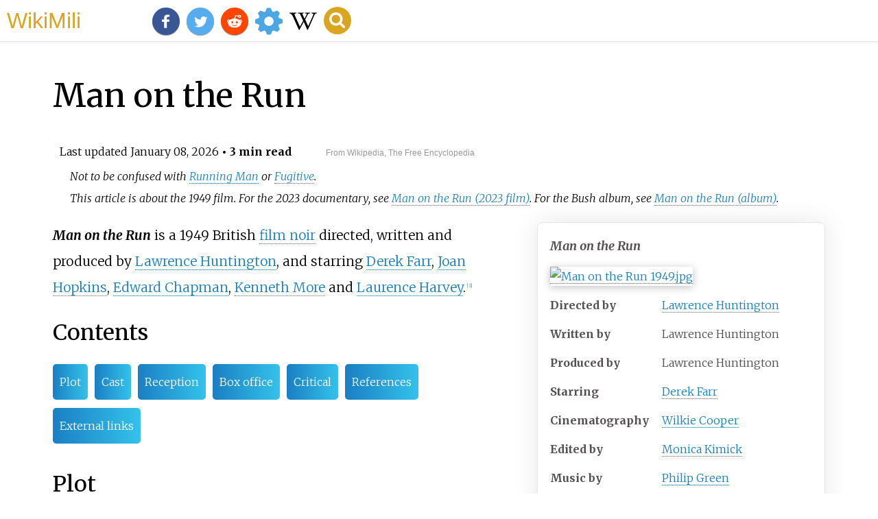

--- FILE ---
content_type: text/html;charset=UTF-8
request_url: https://wikimili.com/en/Man_on_the_Run
body_size: 12890
content:
<!DOCTYPE html><html><head><meta charset="utf-8"/><meta property="mw:pageId" content="19374616"/><meta property="mw:pageNamespace" content="0"/><link rel="dc:replaces" resource="mwr:revision/1329755508"/><meta property="mw:revisionSHA1" content="52886653d0e1a14d9e9ed068613f3e086620c7da"/><meta property="dc:modified" content="2026-01-07T20:31:27.000Z"/><meta property="mw:htmlVersion" content="2.8.0"/><meta property="mw:html:version" content="2.8.0"/><title>Man on the Run - WikiMili, The Best Wikipedia Reader</title><meta property="mw:generalModules" content="ext.cite.ux-enhancements"/><meta property="mw:moduleStyles" content="ext.cite.parsoid.styles|ext.cite.styles"/><meta href="/w/load.php?lang=en&amp;modules=ext.cite.parsoid.styles%7Cext.cite.styles%7Cmediawiki.skinning.content.parsoid%7Cmediawiki.skinning.interface%7Csite.styles&amp;only=styles&amp;skin=vector"/><meta http-equiv="content-language" content="en"/><meta http-equiv="vary" content="Accept"/><link rel="canonical" href="https://wikimili.com/en/Man_on_the_Run"/><link rel="stylesheet" href="/a.css"/><meta name="YahooSeeker" content="INDEX, FOLLOW"/><meta name="msnbot" content="INDEX, FOLLOW"/><meta name="googlebot" content="INDEX, FOLLOW"/><meta name="robots" content="index, follow"/><meta name="viewport" content="width=device-width"><meta property="og:type" content="article"/><meta property="og:site_name" content="WikiMili.com"/><meta name="twitter:card" content="summary_large_image"/><meta name="twitter:domain" content="WikiMili.com"/><meta name="twitter:site" content="@wikimili"/><meta name="description" content="Man on the Run is a 1949 British film noir directed, written and produced by Lawrence Huntington, and starring Derek Farr, Joan Hopkins, Edward Chapman, Kenneth More and Laurence Harvey. Man on the Run - WikiMili, The Best Wikipedia Reader"/><meta property="og:description" content="Man on the Run is a 1949 British film noir directed, written and produced by Lawrence Huntington, and starring Derek Farr, Joan Hopkins, Edward Chapman, Kenneth More and Laurence Harvey. Man on the Run - WikiMili, The Best Wikipedia Reader"/><meta name="twitter:description" content="Man on the Run is a 1949 British film noir directed, written and produced by Lawrence Huntington, and starring Derek Farr, Joan Hopkins, Edward Chapman, Kenneth More and Laurence Harvey. Man on the Run - WikiMili, The Best Wikipedia Reader"/><meta property="og:title" content="Man on the Run - WikiMili, The Best Wikipedia Reader"/><meta name="twitter:title" content="Man on the Run - WikiMili, The Best Wikipedia Reader"/><meta property="og:url" content="https://wikimili.com/en/Man_on_the_Run"/><meta name="twitter:url" content="https://wikimili.com/en/Man_on_the_Run"/><script type="text/javascript" src="/a.js"></script></head><body lang="en" class="mw-content-ltr sitedir-ltr ltr mw-body-content parsoid-body mediawiki mw-parser-output" dir="ltr" data-mw-parsoid-version="0.23.0.0-alpha9" data-mw-html-version="2.8.0" id="mwAA"><div id="header"> <a id="miliLogo" href="https://wikimili.com">WikiMili</a> </div><h1 id="firstHeading" class="firstHeading" lang="en">Man on the Run</h1><span class="updated-holder">Last updated <time class="updated" datetime="2026-01-08">January 08, 2026</time></span><section data-mw-section-id="0" id="mwAQ"><div class="shortdescription nomobile noexcerpt noprint searchaux" style="display:none" about="#mwt1"  data-mw="{&quot;parts&quot;:[{&quot;template&quot;:{&quot;target&quot;:{&quot;wt&quot;:&quot;short description&quot;,&quot;href&quot;:&quot;./Template:Short_description&quot;},&quot;params&quot;:{&quot;1&quot;:{&quot;wt&quot;:&quot;1949 film by Lawrence Huntington&quot;}},&quot;i&quot;:0}}]}" id="mwAg">1949 film by Lawrence Huntington<link rel="mw:PageProp/Category" target="_blank" href="//en.wikipedia.org/wiki/Category:Articles_with_short_description"/><link rel="mw:PageProp/Category" target="_blank" href="//en.wikipedia.org/wiki/Category:Short_description_matches_Wikidata"/></div><style data-mw-deduplicate="TemplateStyles:r1320445320" typeof="mw:Extension/templatestyles mw:Transclusion" about="#mwt2" data-mw="{&quot;name&quot;:&quot;templatestyles&quot;,&quot;attrs&quot;:{&quot;src&quot;:&quot;Module:Hatnote/styles.css&quot},&quot;body&quot;:{&quot;extsrc&quot;:&quot;&quot},&quot;parts&quot;:[{&quot;template&quot;:{&quot;target&quot;:{&quot;wt&quot;:&quot;distinguish&quot;,&quot;href&quot;:&quot;./Template:Distinguish&quot},&quot;params&quot;:{&quot;1&quot;:{&quot;wt&quot;:&quot;Running Man (disambiguation){{!}}Running Man&quot},&quot;2&quot;:{&quot;wt&quot;:&quot;Fugitive&quot}},&quot;i&quot;:0}}]}" id="mwAw">.mw-parser-output .hatnote{font-style:italic}.mw-parser-output div.hatnote{padding-left:1.6em;margin-bottom:0.5em}.mw-parser-output .hatnote i{font-style:normal}.mw-parser-output .hatnote+link+.hatnote{margin-top:-0.5em}@media print{body.ns-0 .mw-parser-output .hatnote{display:none!important}}</style><div role="note" class="hatnote navigation-not-searchable" about="#mwt2" id="mwBA">Not to be confused with <a rel="mw:WikiLink" title="Running Man (disambiguation)" class="mw-redirect mw-disambig" onclick="openRedirectLink(&quot;Running_Man_(disambiguation)&quot;)"> Running Man</a> or <a rel="mw:WikiLink" href="./Fugitive" title="Fugitive">Fugitive</a>.</div><link rel="mw-deduplicated-inline-style" href="mw-data:TemplateStyles:r1320445320" about="#mwt4" typeof="mw:Extension/templatestyles mw:Transclusion" data-mw="{&quot;name&quot;:&quot;templatestyles&quot;,&quot;attrs&quot;:{&quot;src&quot;:&quot;Module:Hatnote/styles.css&quot;},&quot;body&quot;:{&quot;extsrc&quot;:&quot;&quot;},&quot;parts&quot;:[{&quot;template&quot;:{&quot;target&quot;:{&quot;wt&quot;:&quot;about&quot;,&quot;href&quot;:&quot;./Template:About&quot;},&quot;params&quot;:{&quot;1&quot;:{&quot;wt&quot;:&quot;the 1949 film&quot;},&quot;2&quot;:{&quot;wt&quot;:&quot;the 2023 documentary&quot;},&quot;3&quot;:{&quot;wt&quot;:&quot;Man on the Run (2023 film)&quot;},&quot;4&quot;:{&quot;wt&quot;:&quot;the Bush album&quot;},&quot;5&quot;:{&quot;wt&quot;:&quot;Man on the Run (album)&quot;}},&quot;i&quot;:0}}]}" id="mwBQ"/><div role="note" class="hatnote navigation-not-searchable" about="#mwt4" id="mwBg">This article is about the 1949 film. For the 2023 documentary, see <a rel="mw:WikiLink" href="./Man_on_the_Run_(2023_film)" title="Man on the Run (2023 film)">Man on the Run (2023 film)</a>. For the Bush album, see <a rel="mw:WikiLink" href="./Man_on_the_Run_(album)" title="Man on the Run (album)">Man on the Run (album)</a>.</div><p class="mw-empty-elt" id="mwBw"><span typeof="mw:Nowiki mw:Transclusion" about="#mwt6" data-mw="{&quot;parts&quot;:[{&quot;template&quot;:{&quot;target&quot;:{&quot;wt&quot;:&quot;Use dmy dates&quot;,&quot;href&quot;:&quot;./Template:Use_dmy_dates&quot;},&quot;params&quot;:{&quot;date&quot;:{&quot;wt&quot;:&quot;June 2016&quot;}},&quot;i&quot;:0}}]}" id="mwCA"/><link rel="mw:PageProp/Category" target="_blank" href="//en.wikipedia.org/wiki/Category:Use_dmy_dates_from_June_2016" about="#mwt6" id="mwCQ"/><span typeof="mw:Nowiki mw:Transclusion" about="#mwt7" data-mw="{&quot;parts&quot;:[{&quot;template&quot;:{&quot;target&quot;:{&quot;wt&quot;:&quot;Use British English&quot;,&quot;href&quot;:&quot;./Template:Use_British_English&quot;},&quot;params&quot;:{&quot;date&quot;:{&quot;wt&quot;:&quot;June 2016&quot;}},&quot;i&quot;:0}}]}" id="mwCg"/><link rel="mw:PageProp/Category" target="_blank" href="//en.wikipedia.org/wiki/Category:Use_British_English_from_June_2016" about="#mwt7"/><link rel="mw:PageProp/Category" target="_blank" href="//en.wikipedia.org/wiki/Category:All_Wikipedia_articles_written_in_British_English" about="#mwt7" id="mwCw"/></p><style data-mw-deduplicate="TemplateStyles:r1316064257" typeof="mw:Extension/templatestyles mw:Transclusion" about="#mwt8" data-mw="{&quot;name&quot;:&quot;templatestyles&quot;,&quot;attrs&quot;:{&quot;src&quot;:&quot;Module:Infobox/styles.css&quot},&quot;body&quot;:{&quot;extsrc&quot;:&quot;&quot},&quot;parts&quot;:[{&quot;template&quot;:{&quot;target&quot;:{&quot;wt&quot;:&quot;Infobox film\n&quot;,&quot;href&quot;:&quot;./Template:Infobox_film&quot},&quot;params&quot;:{&quot;name&quot;:{&quot;wt&quot;:&quot;Man on the Run&quot},&quot;image&quot;:{&quot;wt&quot;:&quot;Man on the Run 1949.jpg&quot},&quot;caption&quot;:{&quot;wt&quot;:&quot;&quot},&quot;director&quot;:{&quot;wt&quot;:&quot;[[Lawrence Huntington]]&quot},&quot;producer&quot;:{&quot;wt&quot;:&quot;Lawrence Huntington&quot},&quot;writer&quot;:{&quot;wt&quot;:&quot;Lawrence Huntington&quot},&quot;narrator&quot;:{&quot;wt&quot;:&quot;&quot},&quot;starring&quot;:{&quot;wt&quot;:&quot;[[Derek Farr]]&quot},&quot;music&quot;:{&quot;wt&quot;:&quot;[[Philip Green (composer)|Philip Green]]&quot},&quot;cinematography&quot;:{&quot;wt&quot;:&quot;[[Wilkie Cooper]]&quot},&quot;editing&quot;:{&quot;wt&quot;:&quot;[[Monica Kimick]]&quot},&quot;studio&quot;:{&quot;wt&quot;:&quot;[[Associated British Picture Corporation]]&quot},&quot;distributor&quot;:{&quot;wt&quot;:&quot;[[Associated British-Pathe]]&quot},&quot;released&quot;:{&quot;wt&quot;:&quot;{{Film date|1949|05|20|London|1949|06|05|United Kingdom|1951|08|29|United States|df=y}}&quot},&quot;runtime&quot;:{&quot;wt&quot;:&quot;82 minutes&quot},&quot;country&quot;:{&quot;wt&quot;:&quot;United Kingdom&quot},&quot;language&quot;:{&quot;wt&quot;:&quot;English&quot},&quot;budget&quot;:{&quot;wt&quot;:&quot;&#163;110,090&lt;ref name=\&quot;money\&quot;&gt;Chapman,J. (2022). ''The Money Behind the Screen:A History of British Film Finance,1945&#8211;1985''. Edinburgh University Press p. 355.&lt;/ref&gt;&quot},&quot;gross&quot;:{&quot;wt&quot;:&quot;&#163;104,920 (UK)&lt;ref&gt;Vincent Porter,\&quot;The Robert Clark Account\&quot;,''Historical Journal of Film,Radio and Television'',Vol 20 No 4,2000 p. 489&lt;/ref&gt;&quot}},&quot;i&quot;:0}}]}" id="mwDA">.mw-parser-output .infobox-subbox{padding:0;border:none;margin:-3px;width:auto;min-width:100%;font-size:100%;clear:none;float:none;background-color:transparent;color:inherit}.mw-parser-output .infobox-3cols-child{margin:-3px}.mw-parser-output .infobox .navbar{font-size:100%}@media screen{html.skin-theme-clientpref-night .mw-parser-output .infobox-full-data:not(.notheme)&gt;div:not(.notheme)[style]{background:#1f1f23!important;color:#f8f9fa}}@media screen and (prefers-color-scheme:dark){html.skin-theme-clientpref-os .mw-parser-output .infobox-full-data:not(.notheme)&gt;div:not(.notheme)[style]{background:#1f1f23!important;color:#f8f9fa}}@media(min-width:640px){body.skin--responsive .mw-parser-output .infobox-table{display:table!important}body.skin--responsive .mw-parser-output .infobox-table&gt;caption{display:table-caption!important}body.skin--responsive .mw-parser-output .infobox-table&gt;tbody{display:table-row-group}body.skin--responsive .mw-parser-output .infobox-table th,body.skin--responsive .mw-parser-output .infobox-table td{padding-left:inherit;padding-right:inherit}}</style><table class="infobox vevent" about="#mwt8" id="mwDQ"><tbody><tr><th colspan="2" class="infobox-above summary" style="font-size: 125%; font-style: italic;">Man on the Run</th></tr><tr><td colspan="2" class="infobox-image"><span class="mw-default-size" typeof="mw:File/Frameless"> <a onclick="showImg(this)" id="Man_on_the_Run_1949.jpg" class="mw-file-description"><img resource="./File:Man_on_the_Run_1949.jpg" src="//upload.wikimedia.org/wikipedia/en/3/35/Man_on_the_Run_1949.jpg" decoding="async" data-file-width="210" data-file-height="472" data-file-type="bitmap" height="472" width="210" class="mw-file-element" alt="Man on the Run 1949.jpg"/></a> </span></td></tr><tr><th scope="row" class="infobox-label" style="white-space: nowrap; padding-right: 0.65em;">Directed by</th><td class="infobox-data"> <a rel="mw:WikiLink" href="./Lawrence_Huntington" title="Lawrence Huntington">Lawrence Huntington</a> </td></tr><tr><th scope="row" class="infobox-label" style="white-space: nowrap; padding-right: 0.65em;">Written by</th><td class="infobox-data">Lawrence Huntington</td></tr><tr><th scope="row" class="infobox-label" style="white-space: nowrap; padding-right: 0.65em;">Produced by</th><td class="infobox-data">Lawrence Huntington</td></tr><tr><th scope="row" class="infobox-label" style="white-space: nowrap; padding-right: 0.65em;">Starring</th><td class="infobox-data"> <a rel="mw:WikiLink" href="./Derek_Farr" title="Derek Farr">Derek Farr</a> </td></tr><tr><th scope="row" class="infobox-label" style="white-space: nowrap; padding-right: 0.65em;">Cinematography</th><td class="infobox-data"> <a rel="mw:WikiLink" href="./Wilkie_Cooper" title="Wilkie Cooper">Wilkie Cooper</a> </td></tr><tr><th scope="row" class="infobox-label" style="white-space: nowrap; padding-right: 0.65em;">Edited by</th><td class="infobox-data"> <a rel="mw:WikiLink" href="./Monica_Kimick" title="Monica Kimick">Monica Kimick</a> </td></tr><tr><th scope="row" class="infobox-label" style="white-space: nowrap; padding-right: 0.65em;">Music by</th><td class="infobox-data"> <a rel="mw:WikiLink" href="./Philip_Green_(composer)" title="Philip Green (composer)">Philip Green</a> </td></tr><tr><th scope="row" class="infobox-label" style="white-space: nowrap; padding-right: 0.65em;"><div style="display: inline-block; line-height: 1.2em; padding: .1em 0; ">Production<br/>company</div></th><td class="infobox-data"><div style="vertical-align: middle;"> <a rel="mw:WikiLink" href="./Associated_British_Picture_Corporation" title="Associated British Picture Corporation">Associated British Picture Corporation</a> </div></td></tr><tr><th scope="row" class="infobox-label" style="white-space: nowrap; padding-right: 0.65em;">Distributed by</th><td class="infobox-data"> <a rel="mw:WikiLink" title="Associated British-Pathe" class="mw-redirect" onclick="openRedirectLink(&quot;Associated_British-Pathe&quot;)">Associated British-Pathe</a> </td></tr><tr><th scope="row" class="infobox-label" style="white-space: nowrap; padding-right: 0.65em;"><div style="display: inline-block; line-height: 1.2em; padding: .1em 0; white-space: normal;">Release dates</div></th><td class="infobox-data"><link rel="mw:PageProp/Category" target="_blank" href="//en.wikipedia.org/wiki/Category:1949_films"/><style data-mw-deduplicate="TemplateStyles:r1126788409" typeof="mw:Extension/templatestyles" about="#mwt10" data-mw="{&quot;name&quot;:&quot;templatestyles&quot;,&quot;attrs&quot;:{&quot;src&quot;:&quot;Plainlist/styles.css&quot}}">.mw-parser-output .plainlist ol,.mw-parser-output .plainlist ul{line-height:inherit;list-style:none;margin:0;padding:0}.mw-parser-output .plainlist ol li,.mw-parser-output .plainlist ul li{margin-bottom:0}</style><div class="plainlist film-date"><ul><li>20<span typeof="mw:Entity">&#160;</span>May<span typeof="mw:Entity">&#160;</span>1949<span style="display: none;"><span typeof="mw:Entity">&#160;</span>(<span class="bday dtstart published updated itvstart">1949-05-20</span>)</span><span typeof="mw:Entity"></span>(London)</li><li>5<span typeof="mw:Entity">&#160;</span>June<span typeof="mw:Entity">&#160;</span>1949<span style="display: none;"><span typeof="mw:Entity">&#160;</span>(<span class="bday dtstart published updated itvstart">1949-06-05</span>)</span><span typeof="mw:Entity"></span>(United Kingdom)</li><li>29<span typeof="mw:Entity">&#160;</span>August<span typeof="mw:Entity">&#160;</span>1951<span style="display: none;"><span typeof="mw:Entity">&#160;</span>(<span class="bday dtstart published updated itvstart">1951-08-29</span>)</span><span typeof="mw:Entity"></span>(United States)</li></ul></div><link rel="mw:PageProp/Category" target="_blank" href="//en.wikipedia.org/wiki/Category:Template_film_date_with_3_release_dates"/></td></tr><tr><th scope="row" class="infobox-label" style="white-space: nowrap; padding-right: 0.65em;"><div style="display: inline-block; line-height: 1.2em; padding: .1em 0; white-space: normal;">Running time</div></th><td class="infobox-data">82 minutes</td></tr><tr><th scope="row" class="infobox-label" style="white-space: nowrap; padding-right: 0.65em;">Country</th><td class="infobox-data">United Kingdom</td></tr><tr><th scope="row" class="infobox-label" style="white-space: nowrap; padding-right: 0.65em;">Language</th><td class="infobox-data">English</td></tr><tr><th scope="row" class="infobox-label" style="white-space: nowrap; padding-right: 0.65em;">Budget</th><td class="infobox-data">&#163;110,090<sup about="#mwt11" class="mw-ref reference" id="cite_ref-money_1-0"   data-mw="{&quot;name&quot;:&quot;ref&quot;,&quot;attrs&quot;:{&quot;name&quot;:&quot;money&quot;},&quot;body&quot;:{&quot;id&quot;:&quot;mw-reference-text-cite_note-money-1&quot;}}"> <a href="./Man_on_the_Run#cite_note-money-1" id="mwDg"><span class="mw-reflink-text" id="mwDw"><span class="cite-bracket" id="mwEA">[</span>1<span class="cite-bracket" id="mwEQ">]</span></span></a> </sup></td></tr><tr><th scope="row" class="infobox-label" style="white-space: nowrap; padding-right: 0.65em;">Box office</th><td class="infobox-data">&#163;104,920 (UK)<sup about="#mwt12" class="mw-ref reference" id="cite_ref-2"   data-mw="{&quot;name&quot;:&quot;ref&quot;,&quot;attrs&quot;:{},&quot;body&quot;:{&quot;id&quot;:&quot;mw-reference-text-cite_note-2&quot;}}"> <a href="./Man_on_the_Run#cite_note-2" id="mwEg"><span class="mw-reflink-text" id="mwEw"><span class="cite-bracket" id="mwFA">[</span>2<span class="cite-bracket" id="mwFQ">]</span></span></a> </sup></td></tr></tbody></table><p id="mwFg"><i id="mwFw"><b id="mwGA">Man on the Run</b></i> is a 1949 British <a rel="mw:WikiLink" href="./Film_noir" title="Film noir" id="mwGQ">film noir</a> directed, written and produced by <a rel="mw:WikiLink" href="./Lawrence_Huntington" title="Lawrence Huntington" id="mwGg">Lawrence Huntington</a>, and starring <a rel="mw:WikiLink" href="./Derek_Farr" title="Derek Farr" id="mwGw">Derek Farr</a>, <a rel="mw:WikiLink" href="./Joan_Hopkins" title="Joan Hopkins" id="mwHA">Joan Hopkins</a>, <a rel="mw:WikiLink" href="./Edward_Chapman_(actor)" title="Edward Chapman (actor)" id="mwHQ">Edward Chapman</a>, <a rel="mw:WikiLink" href="./Kenneth_More" title="Kenneth More" id="mwHg">Kenneth More</a> and <a rel="mw:WikiLink" href="./Laurence_Harvey" title="Laurence Harvey" id="mwHw">Laurence Harvey</a>.<sup about="#mwt15" class="mw-ref reference" id="cite_ref-BFIsearch_3-0"   data-mw="{&quot;name&quot;:&quot;ref&quot;,&quot;attrs&quot;:{&quot;name&quot;:&quot;BFIsearch&quot;},&quot;body&quot;:{&quot;id&quot;:&quot;mw-reference-text-cite_note-BFIsearch-3&quot;}}"> <a href="./Man_on_the_Run#cite_note-BFIsearch-3" id="mwIA"><span class="mw-reflink-text" id="mwIQ"><span class="cite-bracket" id="mwIg">[</span>3<span class="cite-bracket" id="mwIw">]</span></span></a> </sup></p><h2 id="listHeader">Contents</h2><ul id="listClass"><li> <a href="#Plot">Plot</a> </li><li> <a href="#Cast">Cast</a> </li><li> <a href="#Reception">Reception</a> </li><li> <a href="#Box_office">Box office</a> </li><li> <a href="#Critical">Critical</a> </li><li> <a href="#References">References</a> </li><li> <a href="#External_links">External links</a> </li></ul><meta property="mw:PageProp/toc" data-mw="{&quot;autoGenerated&quot;:true}" id="mwJA"/></section><section data-mw-section-id="1" id="mwJQ"><h2 id="Plot">Plot</h2><p id="mwJg">Peter Burden, an army deserter, still a fugitive in post-war Britain, wanders into a pawn shop robbery and finds himself mistakenly wanted for murder. Forced to go on the run while attempting to prove his innocence, he meets a war widow who helps him to elude the police while he looks for the real criminals.</p></section><section data-mw-section-id="2" id="mwJw"><h2 id="Cast">Cast</h2><style data-mw-deduplicate="TemplateStyles:r1184024115" typeof="mw:Extension/templatestyles mw:Transclusion" about="#mwt16" data-mw="{&quot;name&quot;:&quot;templatestyles&quot;,&quot;attrs&quot;:{&quot;src&quot;:&quot;Div col/styles.css&quot},&quot;parts&quot;:[{&quot;template&quot;:{&quot;target&quot;:{&quot;wt&quot;:&quot;Div col&quot;,&quot;href&quot;:&quot;./Template:Div_col&quot},&quot;params&quot;:{},&quot;i&quot;:0}},&quot;\n* [[Derek Farr]] as Sergeant Peter Burden,alias Brown\n* [[Joan Hopkins]] as Jean Adams\n* [[Edward Chapman (actor)|Edward Chapman]] as Chief Inspector Mitchell\n* [[Laurence Harvey]] as Detective Sergeant Lawson\n* [[Howard Marion-Crawford]] as 1st paratrooper\n* [[Alfie Bass]] as Bert the barge mate\n* [[John Bailey (British actor)|John Bailey]] as Dan Underwood,burglar\n* [[John Stuart (actor)|John Stuart]] as Detective Inspector Jim McBane\n* [[Edward Underdown]] as Slim Elfey,burglar missing fingers\n* [[Leslie Perrins]] as Charlie the fence\n* [[Kenneth More]] as Corporal Newman the blackmailer\n* [[Martin Miller (actor)|Martin Miller]] as Tony,cafe proprietor\n* [[Cameron Hall (actor)|Cameron Hall]] as Reg Hawkins\n* [[Eleanor Summerfield]] as May Baker,Anchor Hotel\n* [[Anthony Nicholls (actor)|Anthony Nicholls]] as station Inspector (Wapping)\n* [[Valentine Dyall]] as Army Judge advocate\n* Howard Douglas as Sweeny (the bargee)\n* Laurence Ray as Andy\n* [[Bruce Belfrage]] as BBC announcer\n* Robert Adair as Morgan\n* [[Charles Paton]] as 2nd hand clothes shop proprietor\n* Basil Cunard as 2nd pub type (Soho pub)\n* [[Jack McNaughton]] as 1st pub type (Soho pub)\n* Virginia Winter as 1st barmaid (Soho pub)\n* Margaret Goodman as Rosa\n* La lage Lewis as Lily\n* [[Patrick Barr]] as plain clothes man (cab scene)\n* [[Gerald Case]] as policeman (Waterloo Bridge)\n* John Boxer as radio control officer\n* Roy Russell as Mobile Police Sergeant\n* [[Stuart Lindsell|R Stuart Lindsell]] as Elliott\n* [[Arthur Mullard]] as man standing at the bar (uncredited)\n&quot;,{&quot;template&quot;:{&quot;target&quot;:{&quot;wt&quot;:&quot;Div col end&quot;,&quot;href&quot;:&quot;./Template:Div_col_end&quot},&quot;params&quot;:{},&quot;i&quot;:1}}]}" id="mwKA">.mw-parser-output .div-col{margin-top:0.3em;column-width:30em}.mw-parser-output .div-col-small{font-size:90%}.mw-parser-output .div-col-rules{column-rule:1px solid #aaa}.mw-parser-output .div-col dl,.mw-parser-output .div-col ol,.mw-parser-output .div-col ul{margin-top:0}.mw-parser-output .div-col li,.mw-parser-output .div-col dd{page-break-inside:avoid;break-inside:avoid-column}</style><div class="div-col   " about="#mwt16" id="mwKQ"><ul><li> <a rel="mw:WikiLink" href="./Derek_Farr" title="Derek Farr">Derek Farr</a> as Sergeant Peter Burden, alias Brown</li><li> <a rel="mw:WikiLink" href="./Joan_Hopkins" title="Joan Hopkins">Joan Hopkins</a> as Jean Adams</li><li> <a rel="mw:WikiLink" href="./Edward_Chapman_(actor)" title="Edward Chapman (actor)">Edward Chapman</a> as Chief Inspector Mitchell</li><li> <a rel="mw:WikiLink" href="./Laurence_Harvey" title="Laurence Harvey">Laurence Harvey</a> as Detective Sergeant Lawson</li><li> <a rel="mw:WikiLink" href="./Howard_Marion-Crawford" title="Howard Marion-Crawford">Howard Marion-Crawford</a> as 1st paratrooper</li><li> <a rel="mw:WikiLink" href="./Alfie_Bass" title="Alfie Bass">Alfie Bass</a> as Bert the barge mate</li><li> <a rel="mw:WikiLink" href="./John_Bailey_(British_actor)" title="John Bailey (British actor)">John Bailey</a> as Dan Underwood, burglar</li><li> <a rel="mw:WikiLink" href="./John_Stuart_(actor)" title="John Stuart (actor)">John Stuart</a> as Detective Inspector Jim McBane</li><li> <a rel="mw:WikiLink" href="./Edward_Underdown" title="Edward Underdown">Edward Underdown</a> as Slim Elfey, burglar missing fingers</li><li> <a rel="mw:WikiLink" href="./Leslie_Perrins" title="Leslie Perrins">Leslie Perrins</a> as Charlie the fence</li><li> <a rel="mw:WikiLink" href="./Kenneth_More" title="Kenneth More">Kenneth More</a> as Corporal Newman the blackmailer</li><li> <a rel="mw:WikiLink" href="./Martin_Miller_(actor)" title="Martin Miller (actor)">Martin Miller</a> as Tony, cafe proprietor</li><li> <a rel="mw:WikiLink" href="./Cameron_Hall_(actor)" title="Cameron Hall (actor)">Cameron Hall</a> as Reg Hawkins</li><li> <a rel="mw:WikiLink" href="./Eleanor_Summerfield" title="Eleanor Summerfield">Eleanor Summerfield</a> as May Baker, Anchor Hotel</li><li> <a rel="mw:WikiLink" href="./Anthony_Nicholls_(actor)" title="Anthony Nicholls (actor)">Anthony Nicholls</a> as station Inspector (Wapping)</li><li> <a rel="mw:WikiLink" href="./Valentine_Dyall" title="Valentine Dyall">Valentine Dyall</a> as Army Judge advocate</li><li>Howard Douglas as Sweeny (the bargee)</li><li>Laurence Ray as Andy</li><li> <a rel="mw:WikiLink" href="./Bruce_Belfrage" title="Bruce Belfrage">Bruce Belfrage</a> as BBC announcer</li><li>Robert Adair as Morgan</li><li> <a rel="mw:WikiLink" href="./Charles_Paton" title="Charles Paton">Charles Paton</a> as 2nd hand clothes shop proprietor</li><li>Basil Cunard as 2nd pub type (Soho pub)</li><li> <a rel="mw:WikiLink" href="./Jack_McNaughton" title="Jack McNaughton">Jack McNaughton</a> as 1st pub type (Soho pub)</li><li>Virginia Winter as 1st barmaid (Soho pub)</li><li>Margaret Goodman as Rosa</li><li>La lage Lewis as Lily</li><li> <a rel="mw:WikiLink" href="./Patrick_Barr" title="Patrick Barr">Patrick Barr</a> as plain clothes man (cab scene)</li><li> <a rel="mw:WikiLink" href="./Gerald_Case" title="Gerald Case">Gerald Case</a> as policeman (Waterloo Bridge)</li><li>John Boxer as radio control officer</li><li>Roy Russell as Mobile Police Sergeant</li><li> <a rel="mw:WikiLink" href="./Stuart_Lindsell" title="Stuart Lindsell">R Stuart Lindsell</a> as Elliott</li><li> <a rel="mw:WikiLink" href="./Arthur_Mullard" title="Arthur Mullard">Arthur Mullard</a> as man standing at the bar (uncredited)</li></ul></div></section><section data-mw-section-id="3" id="mwKg"><h2 id="Reception">Reception</h2><section data-mw-section-id="4" id="mwKw"><h3 id="Box_office">Box office</h3><p id="mwLA">As of 1 April 1950 the film earned distributor's gross receipts of &#163;64,453 in the UK, of which &#163;35,947 went to the producer.<sup about="#mwt19" class="mw-ref reference" id="cite_ref-money_1-1"   data-mw="{&quot;name&quot;:&quot;ref&quot;,&quot;attrs&quot;:{&quot;name&quot;:&quot;money&quot;}}"> <a href="./Man_on_the_Run#cite_note-money-1" id="mwLQ"><span class="mw-reflink-text" id="mwLg"><span class="cite-bracket" id="mwLw">[</span>1<span class="cite-bracket" id="mwMA">]</span></span></a> </sup> The film made a loss of &#163;74,142.<sup about="#mwt20" class="mw-ref reference" id="cite_ref-4"   data-mw="{&quot;name&quot;:&quot;ref&quot;,&quot;attrs&quot;:{},&quot;body&quot;:{&quot;id&quot;:&quot;mw-reference-text-cite_note-4&quot;}}"> <a href="./Man_on_the_Run#cite_note-4" id="mwMQ"><span class="mw-reflink-text" id="mwMg"><span class="cite-bracket" id="mwMw">[</span>4<span class="cite-bracket" id="mwNA">]</span></span></a> </sup></p></section><section data-mw-section-id="5" id="mwNQ"><h3 id="Critical">Critical</h3><p id="mwNg"><i id="mwNw"> <a rel="mw:WikiLink" title="The Monthly Film Bulletin" class="mw-redirect" id="mwOA" onclick="openRedirectLink(&quot;The_Monthly_Film_Bulletin&quot;)">The Monthly Film Bulletin</a> </i> wrote: "Although this film has good atmosphere provided by the authentic setting in Soho, it is singularly lacking in enterprise and originality, and fails to maintain the suspense and excitement of the opening sequence. This might have been a swift exciting chase film if lengthy moralising on the highly controversial subject of clemency for deserters had been avoided, and tasteful subtlety shewn by leaving the hero's reason for deserting to our imagination, instead of explaining his behaviour with maudlin sentimental excuses. The unnecessary inclusion of the court-martial after the climax of the film results in pure bathos."<sup about="#mwt24" class="mw-ref reference" id="cite_ref-5"   data-mw="{&quot;name&quot;:&quot;ref&quot;,&quot;attrs&quot;:{},&quot;body&quot;:{&quot;id&quot;:&quot;mw-reference-text-cite_note-5&quot;}}"> <a href="./Man_on_the_Run#cite_note-5" id="mwOQ"><span class="mw-reflink-text" id="mwOg"><span class="cite-bracket" id="mwOw">[</span>5<span class="cite-bracket" id="mwPA">]</span></span></a> </sup></p><p id="mwPQ"><i id="mwPg"> <a rel="mw:WikiLink" title="Kine Weekly" class="mw-redirect" id="mwPw" onclick="openRedirectLink(&quot;Kine_Weekly&quot;)">Kine Weekly</a> </i> wrote: "Obviously inspired by the Antiquis murder, it leans somewhat heavily on the long arm of coincidence, but smooth acting and direction enable it to put up a good case for the harassed hero and underline its point with well-timed thrills."<sup about="#mwt28" class="mw-ref reference" id="cite_ref-6"   data-mw="{&quot;name&quot;:&quot;ref&quot;,&quot;attrs&quot;:{},&quot;body&quot;:{&quot;id&quot;:&quot;mw-reference-text-cite_note-6&quot;}}"> <a href="./Man_on_the_Run#cite_note-6" id="mwQA"><span class="mw-reflink-text" id="mwQQ"><span class="cite-bracket" id="mwQg">[</span>6<span class="cite-bracket" id="mwQw">]</span></span></a> </sup></p><p id="mwRA"><i id="mwRQ"> <a rel="mw:WikiLink" href="./Picture_Show_(magazine)" title="Picture Show (magazine)" id="mwRg">Picture Show</a> </i> wrote: "Vigorously acted and directed, this is a topical melodrama of an Army deserter. It is exciting and romantic, even if at times a little far-fetched."<sup about="#mwt32" class="mw-ref reference" id="cite_ref-7"   data-mw="{&quot;name&quot;:&quot;ref&quot;,&quot;attrs&quot;:{},&quot;body&quot;:{&quot;id&quot;:&quot;mw-reference-text-cite_note-7&quot;}}"> <a href="./Man_on_the_Run#cite_note-7" id="mwRw"><span class="mw-reflink-text" id="mwSA"><span class="cite-bracket" id="mwSQ">[</span>7<span class="cite-bracket" id="mwSg">]</span></span></a> </sup></p><p id="mwSw">In <i id="mwTA">British Sound Films: The Studio Years 1928&#8211;1959</i> <a rel="mw:WikiLink" href="./David_Quinlan_(film_critic)" title="David Quinlan (film critic)" id="mwTQ">David Quinlan</a> rated the film as "average", writing: "Pacy thrills and spills if not much credibility."<sup about="#mwt35" class="mw-ref reference" id="cite_ref-8"   data-mw="{&quot;name&quot;:&quot;ref&quot;,&quot;attrs&quot;:{},&quot;body&quot;:{&quot;id&quot;:&quot;mw-reference-text-cite_note-8&quot;}}"> <a href="./Man_on_the_Run#cite_note-8" id="mwTg"><span class="mw-reflink-text" id="mwTw"><span class="cite-bracket" id="mwUA">[</span>8<span class="cite-bracket" id="mwUQ">]</span></span></a> </sup></p></section></section><section data-mw-section-id="6" id="mwUg"><h2 id="References">References</h2><style data-mw-deduplicate="TemplateStyles:r1327269900" typeof="mw:Extension/templatestyles mw:Transclusion" about="#mwt36" data-mw="{&quot;name&quot;:&quot;templatestyles&quot;,&quot;attrs&quot;:{&quot;src&quot;:&quot;Reflist/styles.css&quot},&quot;parts&quot;:[{&quot;template&quot;:{&quot;target&quot;:{&quot;wt&quot;:&quot;Reflist&quot;,&quot;href&quot;:&quot;./Template:Reflist&quot},&quot;params&quot;:{},&quot;i&quot;:0}}]}" id="mwUw">.mw-parser-output .reflist-columns-2{column-width:30em}.mw-parser-output .reflist-columns-3{column-width:25em}body.skin-vector-2022 .mw-parser-output .reflist-columns-2{column-width:27em}body.skin-vector-2022 .mw-parser-output .reflist-columns-3{column-width:22.5em}.mw-parser-output .references[data-mw-group=upper-alpha]{list-style-type:upper-alpha}.mw-parser-output .references[data-mw-group=upper-roman]{list-style-type:upper-roman}.mw-parser-output .references[data-mw-group=lower-alpha]{list-style-type:lower-alpha}.mw-parser-output .references[data-mw-group=lower-greek]{list-style-type:lower-greek}.mw-parser-output .references[data-mw-group=lower-roman]{list-style-type:lower-roman}.mw-parser-output div.reflist-liststyle-upper-alpha .references{list-style-type:upper-alpha}.mw-parser-output div.reflist-liststyle-upper-roman .references{list-style-type:upper-roman}.mw-parser-output div.reflist-liststyle-lower-alpha .references{list-style-type:lower-alpha}.mw-parser-output div.reflist-liststyle-lower-greek .references{list-style-type:lower-greek}.mw-parser-output div.reflist-liststyle-lower-roman .references{list-style-type:lower-roman}</style><div about="#mwt36" id="mwVA"><div class="mw-references-wrap" typeof="mw:Extension/references" about="#mwt38" data-mw="{&quot;name&quot;:&quot;references&quot;,&quot;attrs&quot;:{&quot;group&quot;:&quot;&quot;,&quot;responsive&quot;:&quot;1&quot;},&quot;body&quot;:{&quot;extsrc&quot;:&quot;&quot;}}" id="mwVQ"><ol class="mw-references references" id="mwVg"><li about="#cite_note-money-1" id="cite_note-money-1" data-mw-footnote-number="1"><span rel="mw:referencedBy" class="mw-cite-backlink" id="mwVw"> <a href="./Man_on_the_Run#cite_ref-money_1-0" id="mwWA"><span class="mw-linkback-text" id="mwWQ">1</span></a> <a href="./Man_on_the_Run#cite_ref-money_1-1" id="mwWg"><span class="mw-linkback-text" id="mwWw">2</span></a> </span><span id="mw-reference-text-cite_note-money-1" class="mw-reference-text reference-text">Chapman, J. (2022). <i id="mwXA">The Money Behind the Screen: A History of British Film Finance, 1945&#8211;1985</i>. Edinburgh University Press p. 355.</span></li><li about="#cite_note-2" id="cite_note-2" data-mw-footnote-number="2"><span class="mw-cite-backlink" id="mwXQ"> <a href="./Man_on_the_Run#cite_ref-2" rel="mw:referencedBy" id="mwXg"><span class="mw-linkback-text" id="mwXw">&#8593;</span></a> </span><span id="mw-reference-text-cite_note-2" class="mw-reference-text reference-text">Vincent Porter, "The Robert Clark Account", <i id="mwYA">Historical Journal of Film, Radio and Television</i>, Vol 20 No 4, 2000 p. 489</span></li><li about="#cite_note-BFIsearch-3" id="cite_note-BFIsearch-3" data-mw-footnote-number="3"><span class="mw-cite-backlink" id="mwYQ"> <a href="./Man_on_the_Run#cite_ref-BFIsearch_3-0" rel="mw:referencedBy" id="mwYg"><span class="mw-linkback-text" id="mwYw">&#8593;</span></a> </span><span id="mw-reference-text-cite_note-BFIsearch-3" class="mw-reference-text reference-text"><style data-mw-deduplicate="TemplateStyles:r1238218222" typeof="mw:Extension/templatestyles mw:Transclusion" about="#mwt13" data-mw="{&quot;name&quot;:&quot;templatestyles&quot;,&quot;attrs&quot;:{&quot;src&quot;:&quot;Module:Citation/CS1/styles.css&quot},&quot;body&quot;:{&quot;extsrc&quot;:&quot;&quot},&quot;parts&quot;:[{&quot;template&quot;:{&quot;target&quot;:{&quot;wt&quot;:&quot;Cite web &quot;,&quot;href&quot;:&quot;./Template:Cite_web&quot},&quot;params&quot;:{&quot;title&quot;:{&quot;wt&quot;:&quot;Man on the Run&quot},&quot;url&quot;:{&quot;wt&quot;:&quot;https://collections-search.bfi.org.uk/web/Details/ChoiceFilmWorks/150039800&quot},&quot;access-date&quot;:{&quot;wt&quot;:&quot;28 January 2024&quot},&quot;website&quot;:{&quot;wt&quot;:&quot;British Film Institute Collections Search&quot}},&quot;i&quot;:0}}]}" id="mwZA">.mw-parser-output cite.citation{font-style:inherit;word-wrap:break-word}.mw-parser-output .citation q{quotes:"\"""\"""'""'"}.mw-parser-output .citation:target{background-color:rgba(0,127,255,0.133)}.mw-parser-output .id-lock-free.id-lock-free a{background:url("//upload.wikimedia.org/wikipedia/commons/6/65/Lock-green.svg")right 0.1em center/9px no-repeat}.mw-parser-output .id-lock-limited.id-lock-limited a,.mw-parser-output .id-lock-registration.id-lock-registration a{background:url("//upload.wikimedia.org/wikipedia/commons/d/d6/Lock-gray-alt-2.svg")right 0.1em center/9px no-repeat}.mw-parser-output .id-lock-subscription.id-lock-subscription a{background:url("//upload.wikimedia.org/wikipedia/commons/a/aa/Lock-red-alt-2.svg")right 0.1em center/9px no-repeat}.mw-parser-output .cs1-ws-icon a{background:url("//upload.wikimedia.org/wikipedia/commons/4/4c/Wikisource-logo.svg")right 0.1em center/12px no-repeat}body:not(.skin-timeless):not(.skin-minerva) .mw-parser-output .id-lock-free a,body:not(.skin-timeless):not(.skin-minerva) .mw-parser-output .id-lock-limited a,body:not(.skin-timeless):not(.skin-minerva) .mw-parser-output .id-lock-registration a,body:not(.skin-timeless):not(.skin-minerva) .mw-parser-output .id-lock-subscription a,body:not(.skin-timeless):not(.skin-minerva) .mw-parser-output .cs1-ws-icon a{background-size:contain;padding:0 1em 0 0}.mw-parser-output .cs1-code{color:inherit;background:inherit;border:none;padding:inherit}.mw-parser-output .cs1-hidden-error{display:none;color:var(--color-error,#d33)}.mw-parser-output .cs1-visible-error{color:var(--color-error,#d33)}.mw-parser-output .cs1-maint{display:none;color:#085;margin-left:0.3em}.mw-parser-output .cs1-kern-left{padding-left:0.2em}.mw-parser-output .cs1-kern-right{padding-right:0.2em}.mw-parser-output .citation .mw-selflink{font-weight:inherit}@media screen{.mw-parser-output .cs1-format{font-size:95%}html.skin-theme-clientpref-night .mw-parser-output .cs1-maint{color:#18911f}}@media screen and (prefers-color-scheme:dark){html.skin-theme-clientpref-os .mw-parser-output .cs1-maint{color:#18911f}}</style><cite class="citation web cs1" about="#mwt13" id="mwZQ"> <a rel="mw:ExtLink nofollow" href="https://collections-search.bfi.org.uk/web/Details/ChoiceFilmWorks/150039800" class="external text" id="mwZg">"Man on the Run"</a>. <i id="mwZw">British Film Institute Collections Search</i><span class="reference-accessdate" id="mwaA">. Retrieved <span class="nowrap" id="mwaQ">28 January</span> 2024</span>.</cite><span title="ctx_ver=Z39.88-2004&amp;rft_val_fmt=info%3Aofi%2Ffmt%3Akev%3Amtx%3Ajournal&amp;rft.genre=unknown&amp;rft.jtitle=British+Film+Institute+Collections+Search&amp;rft.atitle=Man+on+the+Run&amp;rft_id=https%3A%2F%2Fcollections-search.bfi.org.uk%2Fweb%2FDetails%2FChoiceFilmWorks%2F150039800&amp;rfr_id=info%3Asid%2Fen.wikipedia.org%3AMan+on+the+Run" class="Z3988" about="#mwt13" id="mwag"/></span></li><li about="#cite_note-4" id="cite_note-4" data-mw-footnote-number="4"><span class="mw-cite-backlink" id="mwaw"> <a href="./Man_on_the_Run#cite_ref-4" rel="mw:referencedBy" id="mwbA"><span class="mw-linkback-text" id="mwbQ">&#8593;</span></a> </span><span id="mw-reference-text-cite_note-4" class="mw-reference-text reference-text">Chapman p 73</span></li><li about="#cite_note-5" id="cite_note-5" data-mw-footnote-number="5"><span class="mw-cite-backlink" id="mwbg"> <a href="./Man_on_the_Run#cite_ref-5" rel="mw:referencedBy" id="mwbw"><span class="mw-linkback-text" id="mwcA">&#8593;</span></a> </span><span id="mw-reference-text-cite_note-5" class="mw-reference-text reference-text"><link rel="mw-deduplicated-inline-style" href="mw-data:TemplateStyles:r1238218222" about="#mwt21" typeof="mw:Extension/templatestyles mw:Transclusion" data-mw="{&quot;name&quot;:&quot;templatestyles&quot;,&quot;attrs&quot;:{&quot;src&quot;:&quot;Module:Citation/CS1/styles.css&quot;},&quot;body&quot;:{&quot;extsrc&quot;:&quot;&quot;},&quot;parts&quot;:[{&quot;template&quot;:{&quot;target&quot;:{&quot;wt&quot;:&quot;Cite journal &quot;,&quot;href&quot;:&quot;./Template:Cite_journal&quot;},&quot;params&quot;:{&quot;date&quot;:{&quot;wt&quot;:&quot;1 January 1949&quot;},&quot;title&quot;:{&quot;wt&quot;:&quot;Man on the Run&quot;},&quot;url&quot;:{&quot;wt&quot;:&quot;https://www.proquest.com/docview/1305817373&quot;},&quot;journal&quot;:{&quot;wt&quot;:&quot;[[The Monthly Film Bulletin]]&quot;},&quot;volume&quot;:{&quot;wt&quot;:&quot;16&quot;},&quot;issue&quot;:{&quot;wt&quot;:&quot;181&quot;},&quot;page&quot;:{&quot;wt&quot;:&quot;79&quot;},&quot;id&quot;:{&quot;wt&quot;:&quot;{{ProQuest|1305817373}}&quot;}},&quot;i&quot;:0}}]}" id="mwcQ"/><cite class="citation journal cs1" about="#mwt21" id="mwcg"> <a rel="mw:ExtLink nofollow" href="https://www.proquest.com/docview/1305817373" class="external text" id="mwcw">"Man on the Run"</a>. <i id="mwdA"> <a rel="mw:WikiLink" title="The Monthly Film Bulletin" class="mw-redirect" id="mwdQ" onclick="openRedirectLink(&quot;The_Monthly_Film_Bulletin&quot;)">The Monthly Film Bulletin</a> </i>. <b id="mwdg">16</b> (181): 79. 1 January 1949. <link rel="mw-deduplicated-inline-style" href="mw-data:TemplateStyles:r1238218222" about="#mwt23" typeof="mw:Extension/templatestyles" data-mw="{&quot;name&quot;:&quot;templatestyles&quot;,&quot;attrs&quot;:{&quot;src&quot;:&quot;Module:Citation/CS1/styles.css&quot;},&quot;body&quot;:{&quot;extsrc&quot;:&quot;&quot;}}" id="mwdw"/> <a rel="mw:WikiLink" href="./ProQuest" title="ProQuest" id="mweA">ProQuest</a> <span typeof="mw:Entity" id="mweQ">&#160;</span> <a rel="mw:ExtLink nofollow" href="https://www.proquest.com/docview/1305817373" class="external text" id="mweg">1305817373</a>.</cite><span title="ctx_ver=Z39.88-2004&amp;rft_val_fmt=info%3Aofi%2Ffmt%3Akev%3Amtx%3Ajournal&amp;rft.genre=article&amp;rft.jtitle=The+Monthly+Film+Bulletin&amp;rft.atitle=Man+on+the+Run&amp;rft.volume=16&amp;rft.issue=181&amp;rft.pages=79&amp;rft.date=1949-01-01&amp;rft_id=https%3A%2F%2Fwww.proquest.com%2Fdocview%2F1305817373&amp;rfr_id=info%3Asid%2Fen.wikipedia.org%3AMan+on+the+Run" class="Z3988" about="#mwt21" id="mwew"/></span></li><li about="#cite_note-6" id="cite_note-6" data-mw-footnote-number="6"><span class="mw-cite-backlink" id="mwfA"> <a href="./Man_on_the_Run#cite_ref-6" rel="mw:referencedBy" id="mwfQ"><span class="mw-linkback-text" id="mwfg">&#8593;</span></a> </span><span id="mw-reference-text-cite_note-6" class="mw-reference-text reference-text"><link rel="mw-deduplicated-inline-style" href="mw-data:TemplateStyles:r1238218222" about="#mwt25" typeof="mw:Extension/templatestyles mw:Transclusion" data-mw="{&quot;name&quot;:&quot;templatestyles&quot;,&quot;attrs&quot;:{&quot;src&quot;:&quot;Module:Citation/CS1/styles.css&quot;},&quot;body&quot;:{&quot;extsrc&quot;:&quot;&quot;},&quot;parts&quot;:[{&quot;template&quot;:{&quot;target&quot;:{&quot;wt&quot;:&quot;Cite journal &quot;,&quot;href&quot;:&quot;./Template:Cite_journal&quot;},&quot;params&quot;:{&quot;date&quot;:{&quot;wt&quot;:&quot;28 April 1949&quot;},&quot;title&quot;:{&quot;wt&quot;:&quot;Man on the Run&quot;},&quot;volume&quot;:{&quot;wt&quot;:&quot;386&quot;},&quot;issue&quot;:{&quot;wt&quot;:&quot;2191&quot;},&quot;pages&quot;:{&quot;wt&quot;:&quot;22&quot;},&quot;id&quot;:{&quot;wt&quot;:&quot;{{ProQuest|2687777931}}&quot;},&quot;magazine&quot;:{&quot;wt&quot;:&quot;[[Kine Weekly]]&quot;}},&quot;i&quot;:0}}]}" id="mwfw"/><cite class="citation journal cs1" about="#mwt25" id="mwgA">"Man on the Run". <i id="mwgQ"> <a rel="mw:WikiLink" title="Kine Weekly" class="mw-redirect" id="mwgg" onclick="openRedirectLink(&quot;Kine_Weekly&quot;)">Kine Weekly</a> </i>. <b id="mwgw">386</b> (2191): 22. 28 April 1949. <link rel="mw-deduplicated-inline-style" href="mw-data:TemplateStyles:r1238218222" about="#mwt27" typeof="mw:Extension/templatestyles" data-mw="{&quot;name&quot;:&quot;templatestyles&quot;,&quot;attrs&quot;:{&quot;src&quot;:&quot;Module:Citation/CS1/styles.css&quot;},&quot;body&quot;:{&quot;extsrc&quot;:&quot;&quot;}}" id="mwhA"/> <a rel="mw:WikiLink" href="./ProQuest" title="ProQuest" id="mwhQ">ProQuest</a> <span typeof="mw:Entity" id="mwhg">&#160;</span> <a rel="mw:ExtLink nofollow" href="https://www.proquest.com/docview/2687777931" class="external text" id="mwhw">2687777931</a>.</cite><span title="ctx_ver=Z39.88-2004&amp;rft_val_fmt=info%3Aofi%2Ffmt%3Akev%3Amtx%3Ajournal&amp;rft.genre=article&amp;rft.jtitle=Kine+Weekly&amp;rft.atitle=Man+on+the+Run&amp;rft.volume=386&amp;rft.issue=2191&amp;rft.pages=22&amp;rft.date=1949-04-28&amp;rfr_id=info%3Asid%2Fen.wikipedia.org%3AMan+on+the+Run" class="Z3988" about="#mwt25" id="mwiA"/></span></li><li about="#cite_note-7" id="cite_note-7" data-mw-footnote-number="7"><span class="mw-cite-backlink" id="mwiQ"> <a href="./Man_on_the_Run#cite_ref-7" rel="mw:referencedBy" id="mwig"><span class="mw-linkback-text" id="mwiw">&#8593;</span></a> </span><span id="mw-reference-text-cite_note-7" class="mw-reference-text reference-text"><link rel="mw-deduplicated-inline-style" href="mw-data:TemplateStyles:r1238218222" about="#mwt29" typeof="mw:Extension/templatestyles mw:Transclusion" data-mw="{&quot;name&quot;:&quot;templatestyles&quot;,&quot;attrs&quot;:{&quot;src&quot;:&quot;Module:Citation/CS1/styles.css&quot;},&quot;body&quot;:{&quot;extsrc&quot;:&quot;&quot;},&quot;parts&quot;:[{&quot;template&quot;:{&quot;target&quot;:{&quot;wt&quot;:&quot;Cite journal &quot;,&quot;href&quot;:&quot;./Template:Cite_journal&quot;},&quot;params&quot;:{&quot;date&quot;:{&quot;wt&quot;:&quot;11 June 1949&quot;},&quot;title&quot;:{&quot;wt&quot;:&quot;Man on the Run&quot;},&quot;volume&quot;:{&quot;wt&quot;:&quot;53&quot;},&quot;issue&quot;:{&quot;wt&quot;:&quot;1369&quot;},&quot;pages&quot;:{&quot;wt&quot;:&quot;8&quot;},&quot;id&quot;:{&quot;wt&quot;:&quot;{{ProQuest|1879652876}}&quot;},&quot;magazine&quot;:{&quot;wt&quot;:&quot;[[Picture Show (magazine)|Picture Show]]&quot;}},&quot;i&quot;:0}}]}" id="mwjA"/><cite class="citation journal cs1" about="#mwt29" id="mwjQ">"Man on the Run". <i id="mwjg"> <a rel="mw:WikiLink" href="./Picture_Show_(magazine)" title="Picture Show (magazine)" id="mwjw">Picture Show</a> </i>. <b id="mwkA">53</b> (1369): 8. 11 June 1949. <link rel="mw-deduplicated-inline-style" href="mw-data:TemplateStyles:r1238218222" about="#mwt31" typeof="mw:Extension/templatestyles" data-mw="{&quot;name&quot;:&quot;templatestyles&quot;,&quot;attrs&quot;:{&quot;src&quot;:&quot;Module:Citation/CS1/styles.css&quot;},&quot;body&quot;:{&quot;extsrc&quot;:&quot;&quot;}}" id="mwkQ"/> <a rel="mw:WikiLink" href="./ProQuest" title="ProQuest" id="mwkg">ProQuest</a> <span typeof="mw:Entity" id="mwkw">&#160;</span> <a rel="mw:ExtLink nofollow" href="https://www.proquest.com/docview/1879652876" class="external text" id="mwlA">1879652876</a>.</cite><span title="ctx_ver=Z39.88-2004&amp;rft_val_fmt=info%3Aofi%2Ffmt%3Akev%3Amtx%3Ajournal&amp;rft.genre=article&amp;rft.jtitle=Picture+Show&amp;rft.atitle=Man+on+the+Run&amp;rft.volume=53&amp;rft.issue=1369&amp;rft.pages=8&amp;rft.date=1949-06-11&amp;rfr_id=info%3Asid%2Fen.wikipedia.org%3AMan+on+the+Run" class="Z3988" about="#mwt29" id="mwlQ"/></span></li><li about="#cite_note-8" id="cite_note-8" data-mw-footnote-number="8"><span class="mw-cite-backlink" id="mwlg"> <a href="./Man_on_the_Run#cite_ref-8" rel="mw:referencedBy" id="mwlw"><span class="mw-linkback-text" id="mwmA">&#8593;</span></a> </span><span id="mw-reference-text-cite_note-8" class="mw-reference-text reference-text"><link rel="mw-deduplicated-inline-style" href="mw-data:TemplateStyles:r1238218222" about="#mwt33" typeof="mw:Extension/templatestyles mw:Transclusion" data-mw="{&quot;name&quot;:&quot;templatestyles&quot;,&quot;attrs&quot;:{&quot;src&quot;:&quot;Module:Citation/CS1/styles.css&quot;},&quot;body&quot;:{&quot;extsrc&quot;:&quot;&quot;},&quot;parts&quot;:[{&quot;template&quot;:{&quot;target&quot;:{&quot;wt&quot;:&quot;Cite book &quot;,&quot;href&quot;:&quot;./Template:Cite_book&quot;},&quot;params&quot;:{&quot;last&quot;:{&quot;wt&quot;:&quot;Quinlan&quot;},&quot;first&quot;:{&quot;wt&quot;:&quot;David&quot;},&quot;title&quot;:{&quot;wt&quot;:&quot;British Sound Films: The Studio Years 1928&#8211;1959&quot;},&quot;publisher&quot;:{&quot;wt&quot;:&quot;[[Batsford Books|B.T. Batsford Ltd.]]&quot;},&quot;year&quot;:{&quot;wt&quot;:&quot;1984&quot;},&quot;isbn&quot;:{&quot;wt&quot;:&quot;0-7134-1874-5&quot;},&quot;location&quot;:{&quot;wt&quot;:&quot;London&quot;},&quot;pages&quot;:{&quot;wt&quot;:&quot;228&quot;}},&quot;i&quot;:0}}]}" id="mwmQ"/><cite id="CITEREFQuinlan1984" class="citation book cs1" about="#mwt33">Quinlan, David (1984). <i id="mwmg">British Sound Films: The Studio Years 1928&#8211;1959</i>. London: <a rel="mw:WikiLink" href="./Batsford_Books" title="Batsford Books" id="mwmw">B.T. Batsford Ltd.</a> p.<span typeof="mw:Entity" id="mwnA">&#160;</span>228. <a rel="mw:WikiLink" title="ISBN (identifier)" class="mw-redirect" id="mwnQ" onclick="openRedirectLink(&quot;ISBN_(identifier)&quot;)">ISBN</a> <span typeof="mw:Entity" id="mwng">&#160;</span> <a rel="mw:WikiLink" target="_blank" href="//en.wikipedia.org/wiki/Special:BookSources/0-7134-1874-5" title="Special:BookSources/0-7134-1874-5" id="mwnw"><bdi id="mwoA">0-7134-1874-5</bdi></a>.</cite><span title="ctx_ver=Z39.88-2004&amp;rft_val_fmt=info%3Aofi%2Ffmt%3Akev%3Amtx%3Abook&amp;rft.genre=book&amp;rft.btitle=British+Sound+Films%3A+The+Studio+Years+1928%E2%80%931959&amp;rft.place=London&amp;rft.pages=228&amp;rft.pub=B.T.+Batsford+Ltd.&amp;rft.date=1984&amp;rft.isbn=0-7134-1874-5&amp;rft.aulast=Quinlan&amp;rft.aufirst=David&amp;rfr_id=info%3Asid%2Fen.wikipedia.org%3AMan+on+the+Run" class="Z3988" about="#mwt33" id="mwoQ"/></span></li></ol></div></div></section><section data-mw-section-id="7" id="mwog"><h2 id="External_links">External links</h2><ul id="mwow"><li id="mwpA"> <a rel="mw:ExtLink nofollow" href="https://www.imdb.com/title/tt0040566/" about="#mwt39" class="external text" data-mw="{&quot;parts&quot;:[{&quot;template&quot;:{&quot;target&quot;:{&quot;wt&quot;:&quot;IMDb title&quot;,&quot;href&quot;:&quot;./Template:IMDb_title&quot;},&quot;params&quot;:{&quot;1&quot;:{&quot;wt&quot;:&quot;0040566&quot;}},&quot;i&quot;:0}}]}" id="mwpQ"><i>Man on the Run</i></a> <span about="#mwt39"> at </span> <a rel="mw:WikiLink" title="IMDb (identifier)" about="#mwt39" class="mw-redirect" id="mwpg" onclick="openRedirectLink(&quot;IMDb_(identifier)&quot;)">IMDb</a> </li></ul><div class="navbox-styles" about="#mwt40"  data-mw="{&quot;parts&quot;:[{&quot;template&quot;:{&quot;target&quot;:{&quot;wt&quot;:&quot;Lawrence Huntington&quot;,&quot;href&quot;:&quot;./Template:Lawrence_Huntington&quot;},&quot;params&quot;:{},&quot;i&quot;:0}}]}" id="mwpw"><style data-mw-deduplicate="TemplateStyles:r1331366825" typeof="mw:Extension/templatestyles" about="#mwt41" data-mw="{&quot;name&quot;:&quot;templatestyles&quot;,&quot;attrs&quot;:{&quot;src&quot;:&quot;Hlist/styles.css&quot},&quot;body&quot;:{&quot;extsrc&quot;:&quot;&quot}}">.mw-parser-output .hlist dl,.mw-parser-output .hlist ol,.mw-parser-output .hlist ul{margin:0;padding:0}.mw-parser-output .hlist dd,.mw-parser-output .hlist dt,.mw-parser-output .hlist li{margin:0;display:inline}.mw-parser-output .hlist.inline,.mw-parser-output .hlist.inline dl,.mw-parser-output .hlist.inline ol,.mw-parser-output .hlist.inline ul,.mw-parser-output .hlist dl dl,.mw-parser-output .hlist dl ol,.mw-parser-output .hlist dl ul,.mw-parser-output .hlist ol dl,.mw-parser-output .hlist ol ol,.mw-parser-output .hlist ol ul,.mw-parser-output .hlist ul dl,.mw-parser-output .hlist ul ol,.mw-parser-output .hlist ul ul{display:inline}.mw-parser-output .hlist .mw-empty-li{display:none}.mw-parser-output .hlist dt::after{content:":"}.mw-parser-output .hlist dd::after,.mw-parser-output .hlist li::after{content:"\a0 &#183;";font-weight:bold}.mw-parser-output .hlist dd:last-child::after,.mw-parser-output .hlist dt:last-child::after,.mw-parser-output .hlist li:last-child::after{content:none}.mw-parser-output .hlist dd dd:first-child::before,.mw-parser-output .hlist dd dt:first-child::before,.mw-parser-output .hlist dd li:first-child::before,.mw-parser-output .hlist dt dd:first-child::before,.mw-parser-output .hlist dt dt:first-child::before,.mw-parser-output .hlist dt li:first-child::before,.mw-parser-output .hlist li dd:first-child::before,.mw-parser-output .hlist li dt:first-child::before,.mw-parser-output .hlist li li:first-child::before{content:" (";font-weight:normal}.mw-parser-output .hlist dd dd:last-child::after,.mw-parser-output .hlist dd dt:last-child::after,.mw-parser-output .hlist dd li:last-child::after,.mw-parser-output .hlist dt dd:last-child::after,.mw-parser-output .hlist dt dt:last-child::after,.mw-parser-output .hlist dt li:last-child::after,.mw-parser-output .hlist li dd:last-child::after,.mw-parser-output .hlist li dt:last-child::after,.mw-parser-output .hlist li li:last-child::after{content:")";font-weight:normal}.mw-parser-output .hlist ol{counter-reset:listitem}.mw-parser-output .hlist ol&gt;li{counter-increment:listitem}.mw-parser-output .hlist ol&gt;li::before{content:" "counter(listitem)"\a0 "}.mw-parser-output .hlist dd ol&gt;li:first-child::before,.mw-parser-output .hlist dt ol&gt;li:first-child::before,.mw-parser-output .hlist li ol&gt;li:first-child::before{content:" ("counter(listitem)"\a0 "}</style><style data-mw-deduplicate="TemplateStyles:r1314944253" typeof="mw:Extension/templatestyles" about="#mwt42" data-mw="{&quot;name&quot;:&quot;templatestyles&quot;,&quot;attrs&quot;:{&quot;src&quot;:&quot;Module:Navbox/styles.css&quot},&quot;body&quot;:{&quot;extsrc&quot;:&quot;&quot}}">.mw-parser-output .navbox{box-sizing:border-box;border:1px solid #a2a9b1;width:100%;clear:both;font-size:88%;text-align:center;padding:1px;margin:1em auto 0}.mw-parser-output .navbox .navbox{margin-top:0}.mw-parser-output .navbox+.navbox,.mw-parser-output .navbox+.navbox-styles+.navbox{margin-top:-1px}.mw-parser-output .navbox-inner,.mw-parser-output .navbox-subgroup{width:100%}.mw-parser-output .navbox-group,.mw-parser-output .navbox-title,.mw-parser-output .navbox-abovebelow{padding:0.25em 1em;line-height:1.5em;text-align:center}.mw-parser-output .navbox-group{white-space:nowrap;text-align:right}.mw-parser-output .navbox,.mw-parser-output .navbox-subgroup{background-color:#fdfdfd;color:inherit}.mw-parser-output .navbox-list{line-height:1.5em;border-color:#fdfdfd}.mw-parser-output .navbox-list-with-group{text-align:left;border-left-width:2px;border-left-style:solid}.mw-parser-output tr+tr&gt;.navbox-abovebelow,.mw-parser-output tr+tr&gt;.navbox-group,.mw-parser-output tr+tr&gt;.navbox-image,.mw-parser-output tr+tr&gt;.navbox-list{border-top:2px solid #fdfdfd}.mw-parser-output .navbox-title{background-color:#ccf;color:inherit}.mw-parser-output .navbox-abovebelow,.mw-parser-output .navbox-group,.mw-parser-output .navbox-subgroup .navbox-title{background-color:#ddf;color:inherit}.mw-parser-output .navbox-subgroup .navbox-group,.mw-parser-output .navbox-subgroup .navbox-abovebelow{background-color:#e6e6ff;color:inherit}.mw-parser-output .navbox-even{background-color:#f7f7f7;color:inherit}.mw-parser-output .navbox-odd{background-color:transparent;color:inherit}.mw-parser-output .navbox .hlist td dl,.mw-parser-output .navbox .hlist td ol,.mw-parser-output .navbox .hlist td ul,.mw-parser-output .navbox td.hlist dl,.mw-parser-output .navbox td.hlist ol,.mw-parser-output .navbox td.hlist ul{padding:0.125em 0}.mw-parser-output .navbox .navbar{display:block;font-size:100%}.mw-parser-output .navbox-title .navbar{float:left;text-align:left;margin-right:0.5em}body.skin--responsive .mw-parser-output .navbox-image img{max-width:none!important}@media print{body.ns-0 .mw-parser-output .navbox{display:none!important}}</style></div><div role="navigation" class="navbox" aria-labelledby="Films_directed_by_Lawrence_Huntington1776" style="padding:3px" about="#mwt40" id="mwqA"><table class="nowraplinks mw-collapsible autocollapse navbox-inner" style="border-spacing:0;background:transparent;color:inherit"><tbody><tr><th scope="col" class="navbox-title" colspan="2"><link rel="mw-deduplicated-inline-style" href="mw-data:TemplateStyles:r1331366825" about="#mwt43" typeof="mw:Extension/templatestyles" data-mw="{&quot;name&quot;:&quot;templatestyles&quot;,&quot;attrs&quot;:{&quot;src&quot;:&quot;Hlist/styles.css&quot;},&quot;body&quot;:{&quot;extsrc&quot;:&quot;&quot;}}"/><style data-mw-deduplicate="TemplateStyles:r1239400231" typeof="mw:Extension/templatestyles" about="#mwt44" data-mw="{&quot;name&quot;:&quot;templatestyles&quot;,&quot;attrs&quot;:{&quot;src&quot;:&quot;Module:Navbar/styles.css&quot},&quot;body&quot;:{&quot;extsrc&quot;:&quot;&quot}}">.mw-parser-output .navbar{display:inline;font-size:88%;font-weight:normal}.mw-parser-output .navbar-collapse{float:left;text-align:left}.mw-parser-output .navbar-boxtext{word-spacing:0}.mw-parser-output .navbar ul{display:inline-block;white-space:nowrap;line-height:inherit}.mw-parser-output .navbar-brackets::before{margin-right:-0.125em;content:"[ "}.mw-parser-output .navbar-brackets::after{margin-left:-0.125em;content:" ]"}.mw-parser-output .navbar li{word-spacing:-0.125em}.mw-parser-output .navbar a&gt;span,.mw-parser-output .navbar a&gt;abbr{text-decoration:inherit}.mw-parser-output .navbar-mini abbr{font-variant:small-caps;border-bottom:none;text-decoration:none;cursor:inherit}.mw-parser-output .navbar-ct-full{font-size:114%;margin:0 7em}.mw-parser-output .navbar-ct-mini{font-size:114%;margin:0 4em}html.skin-theme-clientpref-night .mw-parser-output .navbar li a abbr{color:var(--color-base)!important}@media(prefers-color-scheme:dark){html.skin-theme-clientpref-os .mw-parser-output .navbar li a abbr{color:var(--color-base)!important}}@media print{.mw-parser-output .navbar{display:none!important}}</style><div class="navbar plainlinks hlist navbar-mini"><ul><li class="nv-view"> <a rel="mw:WikiLink" class="new" data-href="//en.wikipedia.org/wiki/Template:Lawrence_Huntington" title="Template:Lawrence Huntington"><abbr title="View this template">v</abbr></a> </li><li class="nv-talk"> <a rel="mw:WikiLink" href="./Template_talk:Lawrence_Huntington" title="Template talk:Lawrence Huntington"><abbr title="Discuss this template">t</abbr></a> </li><li class="nv-edit"> <a rel="mw:WikiLink" target="_blank" href="//en.wikipedia.org/wiki/Special:EditPage/Template:Lawrence_Huntington" title="Special:EditPage/Template:Lawrence Huntington"><abbr title="Edit this template">e</abbr></a> </li></ul></div><div id="Films_directed_by_Lawrence_Huntington1776" style="font-size:114%;margin:0 4em">Films directed by <a rel="mw:WikiLink" href="./Lawrence_Huntington" title="Lawrence Huntington">Lawrence Huntington</a> </div></th></tr><tr><td colspan="2" class="navbox-list navbox-odd hlist" style="width:100%;padding:0"><div style="padding:0 0.25em"><ul><li><i> <a rel="mw:WikiLink" href="./After_Many_Years_(1930_film)" title="After Many Years (1930 film)">After Many Years</a> </i> (1930)</li><li><i> <a rel="mw:WikiLink" href="./Romance_in_Rhythm" title="Romance in Rhythm">Romance in Rhythm</a> </i> (1934)</li><li><i> <a rel="mw:WikiLink" href="./The_Bank_Messenger_Mystery" title="The Bank Messenger Mystery">The Bank Messenger Mystery</a> </i> (1936)</li><li><i> <a rel="mw:WikiLink" href="./Strange_Cargo_(1936_film)" title="Strange Cargo (1936 film)">Strange Cargo</a> </i> (1936)</li><li><i> <a rel="mw:WikiLink" href="./Two_on_a_Doorstep" title="Two on a Doorstep">Two on a Doorstep</a> </i> (1936)</li><li><i> <a rel="mw:WikiLink" href="./Cafe_Mascot" title="Cafe Mascot">Cafe Mascot</a> </i> (1936)</li><li><i> <a rel="mw:WikiLink" href="./Full_Speed_Ahead_(1936_film)" title="Full Speed Ahead (1936 film)">Full Speed Ahead</a> </i> (1936)</li><li><i> <a rel="mw:WikiLink" href="./Passenger_to_London" title="Passenger to London">Passenger to London</a> </i> (1937)</li><li><i> <a rel="mw:WikiLink" title="Screen Struck" class="new" typeof="mw:LocalizedAttrs" data-mw-i18n="{&quot;title&quot;:{&quot;lang&quot;:&quot;x-page&quot;,&quot;key&quot;:&quot;red-link-title&quot;,&quot;params&quot;:[&quot;Screen Struck&quot;]}}">Screen Struck</a> </i> (short, 1937)</li><li><i> <a rel="mw:WikiLink" href="./Twin_Faces" title="Twin Faces">Twin Faces</a> </i> (1937)</li><li><i> <a rel="mw:WikiLink" href="./Dial_999_(1938_film)" title="Dial 999 (1938 film)">Dial 999</a> </i> (1938)</li><li><i> <a rel="mw:WikiLink" title="Bad Boy (1938 film)" class="new" typeof="mw:LocalizedAttrs" data-mw-i18n="{&quot;title&quot;:{&quot;lang&quot;:&quot;x-page&quot;,&quot;key&quot;:&quot;red-link-title&quot;,&quot;params&quot;:[&quot;Bad Boy (1938 film)&quot;]}}">Bad Boy</a> </i> (1938)</li><li><i> <a rel="mw:WikiLink" href="./This_Man_Is_Dangerous_(1941_film)" title="This Man Is Dangerous (1941 film)">This Man Is Dangerous</a> </i> aka <i>The Patient Vanishes</i> (1941)</li><li><i> <a rel="mw:WikiLink" href="./Tower_of_Terror_(1941_film)" title="Tower of Terror (1941 film)">Tower of Terror</a> </i> (1941)</li><li><i> <a rel="mw:WikiLink" href="./Suspected_Person" title="Suspected Person">Suspected Person</a> </i> (1942)</li><li><i> <a rel="mw:WikiLink" href="./Women_Aren't_Angels" title="Women Aren't Angels">Women Aren't Angels</a> </i> (1943)</li><li><i> <a rel="mw:WikiLink" href="./Warn_That_Man" title="Warn That Man">Warn That Man</a> </i> (1943)</li><li><i> <a rel="mw:WikiLink" href="./Night_Boat_to_Dublin" title="Night Boat to Dublin">Night Boat to Dublin</a> </i> (1946)</li><li><i> <a rel="mw:WikiLink" href="./Wanted_for_Murder_(film)" title="Wanted for Murder (film)">Wanted for Murder</a> </i> (1946)</li><li><i> <a rel="mw:WikiLink" href="./The_Upturned_Glass" title="The Upturned Glass">The Upturned Glass</a> </i> (1947)</li><li><i> <a rel="mw:WikiLink" href="./When_the_Bough_Breaks_(1947_film)" title="When the Bough Breaks (1947 film)">When the Bough Breaks</a> </i> (1947)</li><li><i> <a rel="mw:WikiLink" href="./Mr._Perrin_and_Mr._Traill" title="Mr. Perrin and Mr. Traill">Mr. Perrin and Mr. Traill</a> </i> (1948)</li><li><i> <a rel="mw:WikiLink" href="./Man_on_the_Run" class="mw-selflink selflink">Man on the Run</a> </i> (1949)</li><li><i> <a rel="mw:WikiLink" href="./The_Franchise_Affair_(film)" title="The Franchise Affair (film)">The Franchise Affair</a> </i> (1951)</li><li><i> <a rel="mw:WikiLink" href="./There_Was_a_Young_Lady" title="There Was a Young Lady">There Was a Young Lady</a> </i> (1953)</li><li><i> <a rel="mw:WikiLink" title="The Accused (1953 film)" class="new" typeof="mw:LocalizedAttrs" data-mw-i18n="{&quot;title&quot;:{&quot;lang&quot;:&quot;x-page&quot;,&quot;key&quot;:&quot;red-link-title&quot;,&quot;params&quot;:[&quot;The Accused (1953 film)&quot;]}}">The Accused</a> </i> (1953)</li><li><i> <a rel="mw:WikiLink" title="The Genie (film)" class="new" typeof="mw:LocalizedAttrs" data-mw-i18n="{&quot;title&quot;:{&quot;lang&quot;:&quot;x-page&quot;,&quot;key&quot;:&quot;red-link-title&quot;,&quot;params&quot;:[&quot;The Genie (film)&quot;]}}">The Genie</a> </i> (1953)</li><li><i> <a rel="mw:WikiLink" title="Thought to Kill" class="new" typeof="mw:LocalizedAttrs" data-mw-i18n="{&quot;title&quot;:{&quot;lang&quot;:&quot;x-page&quot;,&quot;key&quot;:&quot;red-link-title&quot;,&quot;params&quot;:[&quot;Thought to Kill&quot;]}}">Thought to Kill</a> </i> (1954)</li><li><i> <a rel="mw:WikiLink" title="The Red Dress (1954 film)" class="new" typeof="mw:LocalizedAttrs" data-mw-i18n="{&quot;title&quot;:{&quot;lang&quot;:&quot;x-page&quot;,&quot;key&quot;:&quot;red-link-title&quot;,&quot;params&quot;:[&quot;The Red Dress (1954 film)&quot;]}}">The Red Dress</a> </i> (1954)</li><li><i> <a rel="mw:WikiLink" href="./Destination_Milan" title="Destination Milan">Destination Milan</a> </i> (1954)</li><li><i> <a rel="mw:WikiLink" title="Eight Witnesses (film)" class="new" typeof="mw:LocalizedAttrs" data-mw-i18n="{&quot;title&quot;:{&quot;lang&quot;:&quot;x-page&quot;,&quot;key&quot;:&quot;red-link-title&quot;,&quot;params&quot;:[&quot;Eight Witnesses (film)&quot;]}}">Eight Witnesses</a> </i> (TV film, 1954)</li><li><i> <a rel="mw:WikiLink" href="./Contraband_Spain" title="Contraband Spain">Contraband Spain</a> </i> (1955)</li><li><i> <a rel="mw:WikiLink" href="./Deadly_Record" title="Deadly Record">Deadly Record</a> </i> (1959)</li><li><i> <a rel="mw:WikiLink" href="./The_Fur_Collar" title="The Fur Collar">The Fur Collar</a> </i> (1962)</li><li><i> <a rel="mw:WikiLink" href="./Stranglehold_(1963_film)" title="Stranglehold (1963 film)">Stranglehold</a> </i> (1963)</li><li><i> <a rel="mw:WikiLink" href="./Death_Drums_Along_the_River" title="Death Drums Along the River">Death Drums Along the River</a> </i> (1963)</li><li><i> <a rel="mw:WikiLink" href="./The_Vulture_(1966_film)" title="The Vulture (1966 film)">The Vulture</a> </i> (1966)</li></ul></div></td></tr></tbody></table></div><link rel="mw:PageProp/Category" target="_blank" href="//en.wikipedia.org/wiki/Category:1949_films" id="mwqQ"/><link rel="mw:PageProp/Category" target="_blank" href="//en.wikipedia.org/wiki/Category:Films_shot_at_Associated_British_Studios" id="mwqg"/><link rel="mw:PageProp/Category" target="_blank" href="//en.wikipedia.org/wiki/Category:British_drama_films" id="mwqw"/><link rel="mw:PageProp/Category" target="_blank" href="//en.wikipedia.org/wiki/Category:1949_drama_films" id="mwrA"/><link rel="mw:PageProp/Category" target="_blank" href="//en.wikipedia.org/wiki/Category:Films_directed_by_Lawrence_Huntington" id="mwrQ"/><link rel="mw:PageProp/Category" target="_blank" href="//en.wikipedia.org/wiki/Category:Films_set_in_London" id="mwrg"/><link rel="mw:PageProp/Category" target="_blank" href="//en.wikipedia.org/wiki/Category:Films_set_in_Sussex" id="mwrw"/><link rel="mw:PageProp/Category" target="_blank" href="//en.wikipedia.org/wiki/Category:British_black-and-white_films" id="mwsA"/><link rel="mw:PageProp/Category" target="_blank" href="//en.wikipedia.org/wiki/Category:1950s_English-language_films" id="mwsQ"/><link rel="mw:PageProp/Category" target="_blank" href="//en.wikipedia.org/wiki/Category:1940s_English-language_films" id="mwsg"/><link rel="mw:PageProp/Category" target="_blank" href="//en.wikipedia.org/wiki/Category:1949_British_films" id="mwsw"/><link rel="mw:PageProp/Category" target="_blank" href="//en.wikipedia.org/wiki/Category:Films_scored_by_Philip_Green" id="mwtA"/><link rel="mw:PageProp/Category" target="_blank" href="//en.wikipedia.org/wiki/Category:English-language_drama_films" id="mwtQ"/></section><div class="ref-link">This page is based on this <a target="_blank" href="//en.wikipedia.org/wiki/Man_on_the_Run">Wikipedia article</a> <br>Text is available under the <a href="//creativecommons.org/licenses/by-sa/4.0/" target="_blank">CC BY-SA 4.0</a> license; additional terms may apply.<br>Images, videos and audio are available under their respective licenses.</div></body></html>